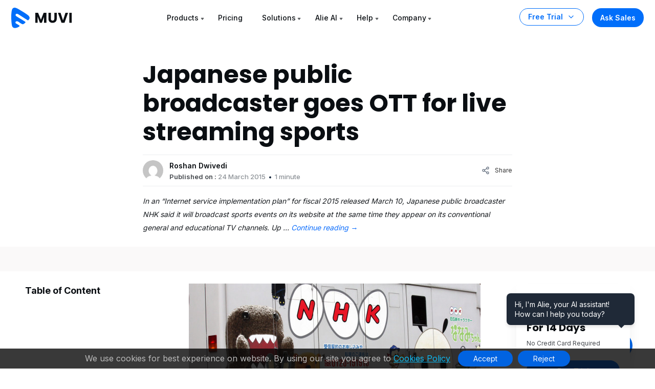

--- FILE ---
content_type: text/html; charset=utf-8
request_url: https://www.google.com/recaptcha/api2/aframe
body_size: 183
content:
<!DOCTYPE HTML><html><head><meta http-equiv="content-type" content="text/html; charset=UTF-8"></head><body><script nonce="WvOaAK53SnBf5cg8TGkrpg">/** Anti-fraud and anti-abuse applications only. See google.com/recaptcha */ try{var clients={'sodar':'https://pagead2.googlesyndication.com/pagead/sodar?'};window.addEventListener("message",function(a){try{if(a.source===window.parent){var b=JSON.parse(a.data);var c=clients[b['id']];if(c){var d=document.createElement('img');d.src=c+b['params']+'&rc='+(localStorage.getItem("rc::a")?sessionStorage.getItem("rc::b"):"");window.document.body.appendChild(d);sessionStorage.setItem("rc::e",parseInt(sessionStorage.getItem("rc::e")||0)+1);localStorage.setItem("rc::h",'1768933761365');}}}catch(b){}});window.parent.postMessage("_grecaptcha_ready", "*");}catch(b){}</script></body></html>

--- FILE ---
content_type: text/css
request_url: https://asset.muvi.com/css/alie-chat-min.css
body_size: 3061
content:
@import url(https://fonts.googleapis.com/css2?family=Noto+Sans:ital,wght@0,100..900;1,100..900&display=swap);

#alie-chat-bubble,
#alie-chat-popup {
    box-shadow: 0 10px 15px -3px rgba(0, 0, 0, .1), 0 4px 6px -2px rgba(0, 0, 0, .05)
}

#alie-chat-popup,
.tooltip {
    position: absolute;
    transition: .3s;
    opacity: 0;
    pointer-events: none
}

#alie-chat-widget-container {
    position: fixed;
    bottom: 20px;
    right: 20px;
    flex-direction: column;
    z-index: 9999;
    font-size: 13px
}

#alie-chat-widget-container,
#alie-chat-widget-container * {
    font-family: "Noto Sans", sans-serif
}

#alie-chat-bubble {
    width: 50px;
    height: 50px;
    background: linear-gradient(135deg, #007bff, #0056d2);
    border-radius: 50%;
    display: flex;
    align-items: center;
    justify-content: center;
    cursor: pointer;
    font-size: 1.875rem;
    transition: box-shadow .3s, transform .3s;
    position: relative
}

#alie-chat-popup,
#user-form {
    flex-direction: column;
    display: flex
}

#alie-chat-bubble:hover {
    box-shadow: 0 20px 25px -5px rgba(0, 0, 0, .15), 0 10px 10px -5px rgba(0, 0, 0, .1);
    transform: translateY(-4px)
}

#alie-chat-popup.show,
.tooltip.show {
    transform: translateY(0);
    opacity: 1
}

#alie-chat-bubble svg {
    width: 40px;
    height: 40px;
    color: #fff;
    fill: none;
    stroke: currentColor;
    stroke-width: 2
}

.tooltip {
    bottom: 70px;
    right: 0;
    background-color: #1f2937;
    color: #fff;
    padding: 12px 16px;
    border-radius: 8px;
    font-size: 14px;
    line-height: 1.4;
    min-width: 280px;
    white-space: normal;
    transform: translateY(10px);
    z-index: 10000;
    box-shadow: 0 4px 6px -1px rgba(0, 0, 0, .1), 0 2px 4px -1px rgba(0, 0, 0, .06)
}

.tooltip::after {
    content: '';
    position: absolute;
    top: 100%;
    right: 20px;
    border: 6px solid transparent;
    border-top-color: #1f2937
}

#alie-chat-popup {
    bottom: 80px;
    right: 0;
    width: 360px;
    background-color: #fff;
    border-radius: 20px;
    font-size: .875rem;
    height: 70vh;
    max-height: 70vh;
    overflow: hidden;
    transform: translateY(20px)
}

#alie-chat-popup.show {
    pointer-events: all
}

#alie-chat-popup #chat-header {
    display: flex;
    justify-content: space-between;
    align-items: center;
    padding: 10px 5px 6px 10px;
    background-color: #006efa;
    color: #fff;
    border-radius: 6px 6px 0 0;
    background: linear-gradient(135deg, #007bff, #0056d2)
}

#alie-chat-popup #chat-header h3 {
    margin: 0;
    font-size: 1.125rem;
    font-weight: 600;
    font-family: 'Roboto Slab', serif
}

#alie-chat-popup #close-popup {
    background: 0 0;
    border: none;
    color: #fff;
    cursor: pointer;
    padding: 4px;
    border-radius: 4px;
    display: flex;
    align-items: center;
    justify-content: center
}

#alie-chat-popup #close-popup:hover {
    background-color: rgba(255, 255, 255, .1)
}

#close-popup svg {
    height: 24px;
    width: 24px
}

#user-form {
    padding: 16px;
    overflow-y: auto;
    gap: 12px
}

#user-form label {
    display: block;
    font-size: .875rem;
    font-weight: 500;
    color: #333;
    margin-bottom: 4px
}

#user-form input,
#user-form textarea {
    width: 100%;
    border: 1px solid #d1d5db;
    border-radius: 6px;
    padding: 8px 12px;
    outline: 0;
    font-size: .875rem;
    box-sizing: border-box
}

#user-form input:focus,
#user-form textarea:focus {
    border-color: #1f2937;
    box-shadow: 0 0 0 1px #1f2937
}

#user-form textarea {
    resize: none
}

#start-chat {
    width: 100%;
    background-color: #006efa;
    color: #fff;
    border-radius: 6px;
    padding: 8px 16px;
    cursor: pointer;
    border: none;
    font-size: .875rem;
    font-weight: 500;
    transition: background-color .2s
}

#start-chat:hover {
    background-color: #0a58ca
}

#alie-chat-popup #chat-interface {
    display: flex;
    flex-direction: column;
    flex: 1;
    min-height: 0
}

#alie-chat-popup #chat-messages {
    flex: 1;
    padding: 16px;
    overflow-y: auto;
    min-height: 0
}

#alie-chat-popup .message-container {
    margin-bottom: 12px;
    font-size: 14px
}

#alie-chat-popup .message-container.user {
    display: flex;
    justify-content: flex-end
}

#alie-chat-popup .message-container.bot {
    color: #333;
    background: #f8f9fa;
    border-radius: 0 14px 14px;
    border: 1px solid #e3e3e352;
    justify-content: flex-start
}

#alie-chat-popup .message-content {
    border-radius: 8px;
    padding: 2px 15px;
    word-wrap: break-word;
    position: relative
}

#alie-chat-popup .message-content p {
    margin: 1em 0 !important
}

#alie-chat-popup .message-content.user {
    max-width: 80%;
    background: linear-gradient(135deg, #007bff, #0056d2);
    color: #fff;
    border-radius: 14px 14px 0;
    box-shadow: 0 1px 2px rgba(0, 0, 0, .1)
}

#alie-chat-popup .message-content.bot {
    line-height: 1.4;
    overflow: auto
}

#alie-chat-popup .message-footer {
    padding: 6px 10px;
    background: #f8f9fa;
    border-top: 1px solid #e6e6e659;
    border-radius: 0 0 14px 14px;
    font-size: 13px;
    color: #777;
    gap: 10px
}

#alie-chat-popup #chat-input-container {
    padding: 10px 5px;
    border-top: 1px solid #e5e7eb;
    background: linear-gradient(135deg, #f9fafb 0, #fff 100%)
}

#alie-chat-popup #chat-input {
    flex: 1 1;
    border: none;
    outline: 0;
    resize: none;
    font-size: 14px;
    height: 34px;
    margin-right: 30px;
    overflow: hidden;
    background: linear-gradient(135deg, #f9fafb 0, #fff 100%)
}

#alie-chat-popup .input-row {
    position: relative;
    border: none;
    box-shadow: none;
    display: flex;
    align-items: center;
    background-color: #fff;
    margin: auto;
    padding-top: 0;
    padding-left: 10px;
    background: linear-gradient(135deg, #f9fafb 0, #fff 100%)
}

#alie-chat-popup textarea#chat-input:focus {
    border: none;
    outline: 0;
    box-shadow: none
}

#alie-chat-popup .msg_send_btn {
    background: 0 0;
    border: none;
    color: #fff;
    cursor: pointer;
    position: absolute;
    right: 0;
    bottom: 4px;
    margin-right: 0;
    padding-bottom: 0 !important;
    padding: 5px 10px 5px 8px
}

#alie-chat-popup .footer-text {
    display: flex;
    text-align: center;
    font-size: .6rem;
    padding-top: 16px
}

#alie-chat-popup .footer-text span {
    flex: 1;
    color: #6b7280
}

#alie-chat-popup .footer-text a {
    color: #0659ff;
    cursor: pointer;
    font-weight: 500
}

#alie-chat-popup .loading-indicator {
    display: flex;
    box-sizing: content-box !important;
    align-items: center;
    gap: 4px;
    padding: 15px;
    background-color: #f3f4f6;
    border-radius: 8px;
    max-width: 10%
}

#alie-chat-popup .loading-dot {
    width: 7px;
    height: 7px;
    border-radius: 50%;
    background-color: #333;
    animation: 1.4s ease-in-out infinite both loading-pulse
}

#alie-chat-popup .button-loading-indicator .loading-dot:first-child,
#alie-chat-popup .loading-dot:first-child {
    animation-delay: -.32s
}

#alie-chat-popup .button-loading-indicator .loading-dot:nth-child(2),
#alie-chat-popup .loading-dot:nth-child(2) {
    animation-delay: -.16s
}

@keyframes loading-pulse {

    0%,
    100%,
    80% {
        transform: scale(0)
    }

    40% {
        transform: scale(1)
    }
}

#alie-chat-popup #chat-messages::-webkit-scrollbar {
    width: 6px
}

#alie-chat-popup #chat-messages::-webkit-scrollbar-track {
    background: #f1f1f1;
    border-radius: 3px
}

#alie-chat-popup #chat-messages::-webkit-scrollbar-thumb {
    background: #c1c1c1;
    border-radius: 3px
}

#alie-chat-popup #chat-messages::-webkit-scrollbar-thumb:hover {
    background: #a8a8a8
}

#alie-chat-popup .required {
    color: #e53e3e;
    font-weight: 700
}

#alie-chat-popup .error {
    border-color: #e53e3e !important;
    box-shadow: 0 0 0 1px #e53e3e !important
}

#alie-chat-popup .field-error-message {
    color: #e53e3e;
    font-size: 12px;
    margin-top: 4px;
    animation: .3s ease-in fadeIn;
    font-weight: 500
}

@keyframes fadeIn {
    from {
        opacity: 0;
        transform: translateY(-5px)
    }

    to {
        opacity: 1;
        transform: translateY(0)
    }
}

#alie-chat-popup input.error:focus,
#alie-chat-popup textarea.error:focus {
    border-color: #e53e3e !important;
    box-shadow: 0 0 0 2px rgba(229, 62, 62, .2) !important;
    outline: 0
}

#alie-chat-popup label {
    display: block;
    margin-bottom: 5px;
    font-weight: 500;
    color: #333
}

#alie-chat-popup input[type=email],
#alie-chat-popup input[type=text],
#alie-chat-popup textarea {
    padding: 8px 12px;
    border: 1px solid #ddd;
    border-radius: 4px;
    font-size: 14px;
    margin-bottom: 10px;
    transition: border-color .3s, box-shadow .3s
}

#alie-chat-popup input[type=email]:focus,
#alie-chat-popup input[type=text]:focus,
#alie-chat-popup textarea:focus {
    border-color: #007bff;
    box-shadow: 0 0 0 2px rgba(0, 123, 255, .1);
    outline: 0
}

#alie-chat-popup .message-container .inline-form-input {
    width: 90%;
    margin-bottom: .5rem
}

#alie-chat-popup .message-container .inline-form-submit {
    background-color: #007bff;
    color: #fff;
    padding: 5px 10px;
    border: none;
    border-radius: 4px;
    cursor: pointer;
    margin-top: 10px;
    margin-bottom: 10px;
    -webkit-appearance: none;
    appearance: none
}

#alie-chat-popup #user-form>div {
    margin-bottom: 15px
}

#alie-chat-popup #start-chat:hover {
    opacity: .9
}

#alie-chat-popup #start-chat:disabled {
    opacity: .6;
    cursor: not-allowed
}

#alie-chat-popup .button-loading-indicator {
    display: flex;
    justify-content: center;
    align-items: center;
    gap: 4px
}

#alie-chat-popup .button-loading-indicator .loading-dot {
    width: 6px;
    height: 6px;
    border-radius: 50%;
    background-color: currentColor;
    animation: 1.4s ease-in-out infinite both buttonLoadingPulse
}

#alie-chat-popup .button-loading-indicator .loading-dot:nth-child(3) {
    animation-delay: 0s
}

@keyframes buttonLoadingPulse {

    0%,
    100%,
    80% {
        opacity: .3;
        transform: scale(.8)
    }

    40% {
        opacity: 1;
        transform: scale(1)
    }
}

#alie-chat-popup #start-chat.loading {
    pointer-events: none;
    position: relative
}

#alie-chat-popup #start-chat {
    transition: background-color .3s, opacity .3s;
    min-height: 40px;
    display: flex;
    align-items: center;
    justify-content: center
}

#alie-chat-popup .header-left {
    display: flex;
    align-items: center;
    gap: 8px
}

#alie-chat-popup .header-buttons {
    display: flex;
    gap: 8px
}

#alie-chat-popup .chat-buttons {
    display: flex;
    gap: 8px;
    justify-content: flex-end
}

#alie-chat-popup .confirm-overlay {
    position: fixed;
    top: 0;
    left: 0;
    right: 0;
    bottom: 0;
    background: rgba(0, 0, 0, .5);
    display: flex;
    justify-content: center;
    align-items: center;
    z-index: 9999
}

#alie-chat-popup .confirm-box {
    background: #fff;
    padding: 20px;
    border-radius: 12px;
    max-width: 350px;
    text-align: center;
    box-shadow: 0 2px 10px rgba(0, 0, 0, .3)
}

#alie-chat-popup .confirm-actions {
    margin-top: 20px;
    display: flex;
    justify-content: space-around
}

#alie-chat-popup .confirm-actions button {
    padding: 8px 16px;
    border: none;
    border-radius: 6px;
    cursor: pointer
}

#alie-chat-popup #end-chat-yes {
    background: #d9534f;
    color: #fff
}

#alie-chat-popup #end-chat-no {
    background: #6c757d;
    color: #fff
}

#alie-chat-popup .reaction-footer {
    display: flex;
    align-items: center;
    justify-content: left;
    position: relative;
    gap: 8px;
    margin-top: 6px;
    font-size: 12px;
    color: #555;
    width: 100%
}

#alie-chat-popup .reaction-buttons {
    display: flex
}

#alie-chat-popup .reaction-buttons button {
    border: none;
    background: 0 0;
    cursor: pointer;
    font-size: 12px;
    padding: 2px;
    border-radius: 4px;
    transition: background .2s
}

#alie-chat-popup .reaction-buttons button:hover {
    background: 0 0
}

#alie-chat-popup .reaction-label {
    font-size: 10px;
    color: #888;
    font-weight: 400
}

#alie-chat-popup .reaction-buttons button svg {
    width: 15px;
    height: 15px;
    fill: #888;
    transition: fill .2s
}

#alie-chat-popup .reaction-buttons svg {
    cursor: pointer;
    transition: transform .2s, color .2s
}

#alie-chat-popup .reaction-buttons button.Good:hover svg {
    fill: #0a66c2;
    transform: scale(1.2)
}

#alie-chat-popup .reaction-buttons button.Bad:hover svg {
    fill: #cf0e0e;
    transform: scale(1.2)
}

#alie-chat-popup .reaction-buttons button.Good.selected svg {
    fill: rgb(6 181 1);
    stroke-width: 1px;
    transform: scale(1.2)
}

#alie-chat-popup .reaction-buttons button.Bad.selected svg {
    fill: #cf0e0e;
    stroke-width: 1px;
    transform: scale(1.2)
}

#alie-chat-popup #chat-menu {
    position: relative;
    display: inline-block
}

#alie-chat-popup .menu-button {
    background: 0 0;
    border: none;
    position: relative;
    top: 3px
}

#alie-chat-popup .menu-button svg {
    cursor: pointer;
    fill: #fff
}

#alie-chat-popup .menu-dropdown {
    display: none;
    position: absolute;
    right: 0;
    margin-top: 6px;
    background: #fff;
    border-radius: 6px;
    box-shadow: 0 2px 6px rgba(0, 0, 0, .15);
    min-width: 150px;
    z-index: 100
}

#alie-chat-popup .menu-item {
    display: flex;
    align-items: center;
    gap: 6px;
    width: 100%;
    padding: 8px 12px;
    background: 0 0;
    border: none;
    text-align: left;
    opacity: .7;
    cursor: pointer;
    transition: opacity .2s;
    border-radius: 6px
}

#alie-chat-popup .menu-item:hover {
    background: #f5f5f5;
    opacity: 1
}

#alie-chat-popup .menu-item svg {
    vertical-align: middle
}

#alie-chat-popup .survey-overlay {
    position: absolute;
    inset: 0;
    background: rgba(0, 0, 0, .5);
    display: flex;
    align-items: center;
    justify-content: center;
    z-index: 1500;
    border-radius: 5%
}

#alie-chat-popup .survey-popup {
    background: #fff;
    padding: 20px;
    border-radius: 12px;
    width: 300px;
    text-align: center;
    box-shadow: 0 4px 20px rgba(0, 0, 0, .2)
}

#alie-chat-popup .survey-popup p {
    font-size: 16px;
    margin-bottom: 16px;
    font-weight: 500;
    color: #333
}

#alie-chat-popup .survey-options {
    display: flex;
    flex-wrap: wrap;
    gap: 10px;
    justify-content: center
}

#alie-chat-popup .survey-option {
    border: none;
    background: #f8f9fa;
    border-radius: 8px;
    padding: 10px;
    cursor: pointer;
    font-size: 14px;
    display: flex;
    flex-direction: column;
    align-items: center;
    width: 80px;
    transition: background .2s, transform .2s
}

#alie-chat-popup .survey-option:hover {
    background: #e9ecef;
    transform: translateY(-2px)
}

#alie-chat-popup .survey-option span {
    font-size: 12px;
    margin-top: 4px
}

#alie-chat-popup .header-name {
    width: 100%;
    color: #fff;
    font-size: 16px;
    z-index: 11;
    display: flex;
    align-items: center;
    margin-left: 5px
}

#alie-chat-popup .footer-top {
    display: flex;
    justify-content: space-between;
    align-items: center;
    width: 100%;
    gap: 10px;
    margin-bottom: 4px
}

#alie-chat-popup .toggle-sources {
    border: none;
    background: 0 0;
    color: #888;
    font-weight: 500;
    font-size: 11px;
    cursor: pointer;
    display: flex;
    width: 100%;
    justify-content: flex-end
}

#alie-chat-popup .sources-toggle {
    background: 0 0;
    border: none;
    color: #007bff;
    cursor: pointer;
    font-weight: 500;
    font-size: 13px;
    padding: 0
}

#alie-chat-popup .sources-toggle:hover {
    text-decoration: underline
}

#alie-chat-popup .sources-list {
    display: none;
    text-align: left
}

#alie-chat-popup .source-item {
    margin-bottom: 6px
}

#alie-chat-popup .source-item a {
    color: #007bff;
    font-weight: 500;
    text-decoration: none
}

#alie-chat-popup .source-assessment {
    color: #555;
    font-size: 12px;
    margin: 2px 0 0 14px
}